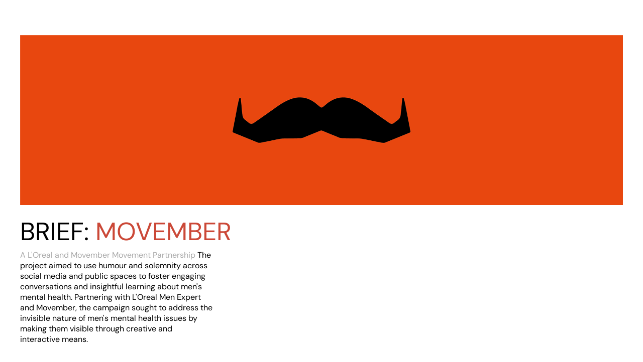

--- FILE ---
content_type: text/html; charset=utf-8
request_url: https://bud-designs.com/loreal-movember
body_size: 5037
content:
<!DOCTYPE HTML>
<html lang="en-US">
<head>
  <meta charset="UTF-8" />
  <meta name="viewport" content="width=device-width, initial-scale=1" />
      <meta name="keywords"  content="graphic designer,freelance,re-branding,brand identity design,innovative,creative,collaboration,design" />
      <meta name="description"  content="Branding" />
      <meta name="twitter:card"  content="summary_large_image" />
      <meta name="twitter:site"  content="@AdobePortfolio" />
      <meta  property="og:title" content="BUD.DESIGNS - MOVEMBER" />
      <meta  property="og:description" content="Branding" />
      <meta  property="og:image" content="https://cdn.myportfolio.com/823411ec-ac11-44a9-8d6a-08cb21d25874/ff3d5459-5796-440b-92e5-44d251b2edb4_rwc_0x0x1950x1300x1950.png?h=1dcdf5d8d737a418f8960be42d5e2aa6" />
        <link rel="icon" href="https://cdn.myportfolio.com/823411ec-ac11-44a9-8d6a-08cb21d25874/a6b62e3b-8560-48be-bbbf-ee8efc5f2ade_carw_1x1x32.png?h=49a0993eb8bfe2905cec5be1e9614051" />
      <link rel="stylesheet" href="/dist/css/main.css" type="text/css" />
      <link rel="stylesheet" href="https://cdn.myportfolio.com/823411ec-ac11-44a9-8d6a-08cb21d25874/66f57dad97b6189e7e404600003accb61760372427.css?h=c0d1cd4a673fdd94d2ebe21c27606e68" type="text/css" />
    <link rel="canonical" href="https://bud-designs.com/loreal-movember" />
      <title>BUD.DESIGNS - MOVEMBER</title>
    <script type="text/javascript" src="//use.typekit.net/ik/[base64].js?cb=35f77bfb8b50944859ea3d3804e7194e7a3173fb" async onload="
    try {
      window.Typekit.load();
    } catch (e) {
      console.warn('Typekit not loaded.');
    }
    "></script>
</head>
  <body class="transition-enabled">    <section class="splash centered e2e-site-content">
      <div class="outer-wrap">
        <div class="centered-content-wrap js-site-wrap splash-modules">
      <div class='page-background-video page-background-video-with-panel'>
      </div>
      <div class="page-content js-page-content" data-context="pages" data-identity="id:p62387e21b928ce40c3be3f5e1d04b51e52f1bd09824e6f909f0a7">
        <div id="project-canvas" class="js-project-modules modules content">
          <div id="project-modules">
              
              <div class="project-module module image project-module-image js-js-project-module"  style="padding-top: px;
padding-bottom: px;
">

  

  
     <div class="js-lightbox" data-src="https://cdn.myportfolio.com/823411ec-ac11-44a9-8d6a-08cb21d25874/1d1de43d-a75f-459b-9ab9-1a6324f0dd10.png?h=4eb3f9b55f071e05582355ef97b26240">
           <img
             class="js-lazy e2e-site-project-module-image"
             src="[data-uri]"
             data-src="https://cdn.myportfolio.com/823411ec-ac11-44a9-8d6a-08cb21d25874/1d1de43d-a75f-459b-9ab9-1a6324f0dd10_rw_3840.png?h=0f1983d6b2859a0a6892901d50cbd3da"
             data-srcset="https://cdn.myportfolio.com/823411ec-ac11-44a9-8d6a-08cb21d25874/1d1de43d-a75f-459b-9ab9-1a6324f0dd10_rw_600.png?h=895e20f02143fd77a07d2d595e63e4a3 600w,https://cdn.myportfolio.com/823411ec-ac11-44a9-8d6a-08cb21d25874/1d1de43d-a75f-459b-9ab9-1a6324f0dd10_rw_1200.png?h=4f78bee1be53c2b298b20a90621995b3 1200w,https://cdn.myportfolio.com/823411ec-ac11-44a9-8d6a-08cb21d25874/1d1de43d-a75f-459b-9ab9-1a6324f0dd10_rw_1920.png?h=f8bdf6eeb9d8feeb1d3ad5210bb108ac 1920w,https://cdn.myportfolio.com/823411ec-ac11-44a9-8d6a-08cb21d25874/1d1de43d-a75f-459b-9ab9-1a6324f0dd10_rw_3840.png?h=0f1983d6b2859a0a6892901d50cbd3da 3840w,"
             data-sizes="(max-width: 3840px) 100vw, 3840px"
             width="3840"
             height="0"
             style="padding-bottom: 28.17%; background: rgba(0, 0, 0, 0.03)"
             
           >
     </div>
  

</div>

              
              
              
              
              
              
              
              
              
              
              
              
              
              <div class="project-module module text project-module-text align- js-project-module e2e-site-project-module-text" style="padding-top: 38px;
padding-bottom: 0px;
  float: left;
  clear: both;
">
  <div class="rich-text js-text-editable module-text"><div style="text-align:left;"><span style="font-size:50px;" class="texteditor-inline-fontsize"><span style="color:#000000;" class="texteditor-inline-color">BRIEF: </span><span style="color:#cb4837;" class="texteditor-inline-color">MOVEMBER</span></span><br></div></div>
</div>

              
              
              
              
              
              
              
              
              
              <div class="project-module module text project-module-text align- js-project-module e2e-site-project-module-text" style="padding-top: 0px;
padding-bottom: px;
  width: 32%;
  float: left;
  clear: both;
">
  <div class="rich-text js-text-editable module-text"><div style="text-align:left;">​​​​​​​<span class="texteditor-inline-fontsize" style="font-size:16px;"><span style="font-family:kmkm;font-weight:400;"><span style="color:#a9a9a9;" class="texteditor-inline-color">A <span class="texteditor-inline-color">L</span>'<span class="texteditor-inline-color">Ore</span>al and Movember Movement Partnership</span><span style="color:#1c1c1c;"> </span><span style="color:#000000;" class="texteditor-inline-color">The project aimed to use humour and solemnity across social media and public spaces to foster engaging conversations and insightful learning about men's mental health. Partnering with L'Oreal Men Expert and Movember, the campaign sought to address the invisible nature of men's mental health issues by making them visible through creative and interactive means.</span></span></span></div></div>
</div>

              
              
              
              
              <div class="js-project-module project-module module button project-module-button" data-id="m62387e21be2aedd1131a0ead476463977b8583d190a111594ac5c"  style=" padding-top: 40px;
padding-bottom: 60px;
">
    <div class="button-container" style="  text-align: left;
">
      <a href="/work" class="button-module preserve-whitespace--nowrap">back</a>
      
    </div>
</div>

              
              
              
              
              
              
              
              
              
              
              <div class="project-module module image project-module-image js-js-project-module"  style="padding-top: 0px;
padding-bottom: px;
">

  

  
     <div class="js-lightbox" data-src="https://cdn.myportfolio.com/823411ec-ac11-44a9-8d6a-08cb21d25874/d8883fd8-2992-4606-bdd8-3869ff61c38b.png?h=14f2faaf02fed2f63c8003a151507699">
           <img
             class="js-lazy e2e-site-project-module-image"
             src="[data-uri]"
             data-src="https://cdn.myportfolio.com/823411ec-ac11-44a9-8d6a-08cb21d25874/d8883fd8-2992-4606-bdd8-3869ff61c38b_rw_1920.png?h=e9f66e7d464a045271cc434daf308f63"
             data-srcset="https://cdn.myportfolio.com/823411ec-ac11-44a9-8d6a-08cb21d25874/d8883fd8-2992-4606-bdd8-3869ff61c38b_rw_600.png?h=91db5df19b72da3769e8acd81a5e610e 600w,https://cdn.myportfolio.com/823411ec-ac11-44a9-8d6a-08cb21d25874/d8883fd8-2992-4606-bdd8-3869ff61c38b_rw_1200.png?h=7e475e7620576b48a1a573f72f223a59 1200w,https://cdn.myportfolio.com/823411ec-ac11-44a9-8d6a-08cb21d25874/d8883fd8-2992-4606-bdd8-3869ff61c38b_rw_1920.png?h=e9f66e7d464a045271cc434daf308f63 1920w,"
             data-sizes="(max-width: 1920px) 100vw, 1920px"
             width="1920"
             height="0"
             style="padding-bottom: 70%; background: rgba(0, 0, 0, 0.03)"
             
           >
     </div>
  

</div>

              
              
              
              
              
              
              
              
              
              
              
              
              
              <div class="project-module module text project-module-text align- js-project-module e2e-site-project-module-text" style="padding-top: 60px;
padding-bottom: 40px;
">
  <div class="rich-text js-text-editable module-text"><div><span style="font-family:lbhs;font-weight:400;"><span style="color:#fc5c00;" class="texteditor-inline-color">PROBLEM</span></span></div></div>
</div>

              
              
              
              
              
              
              
              
              
              <div class="project-module module text project-module-text align- js-project-module e2e-site-project-module-text" style="padding-top: 0px;
padding-bottom: 60px;
  width: 100%;
  float: center;
  clear: both;
">
  <div class="rich-text js-text-editable module-text"><div style="line-height:35px;" class="texteditor-inline-lineheight"><span style="font-family:ftnk; font-weight:700;"><span class="texteditor-inline-fontsize"><span style="color:#b8b8b8;" class="texteditor-inline-color"><span style="font-size:16px;"></span></span></span></span><div class="texteditor-inline-lineheight" style="line-height:43px;"><span style="font-family:ftnk;font-weight:400;"><span class="texteditor-inline-color" style="color:#000000;"><span class="texteditor-inline-fontsize" style="font-size:50px;">The campaign tackles the challenge of making men's mental health visible and breaking the stigma. The goal was to encourage open discussions and raise awareness through visible acts.</span></span></span><br></div></div></div>
</div>

              
              
              
              
              
              <div class="project-module module image project-module-image js-js-project-module"  style="padding-top: 0px;
padding-bottom: 60px;
  width: 100%;
">

  

  
     <div class="js-lightbox" data-src="https://cdn.myportfolio.com/823411ec-ac11-44a9-8d6a-08cb21d25874/c8cd72ef-0cfb-4562-b9c6-226bea0a2e77.png?h=4e42c888b9563f9ba99249b1dbb9d9d6">
           <img
             class="js-lazy e2e-site-project-module-image"
             src="[data-uri]"
             data-src="https://cdn.myportfolio.com/823411ec-ac11-44a9-8d6a-08cb21d25874/c8cd72ef-0cfb-4562-b9c6-226bea0a2e77_rw_3840.png?h=327907046acfdda4226ffa49d2960e58"
             data-srcset="https://cdn.myportfolio.com/823411ec-ac11-44a9-8d6a-08cb21d25874/c8cd72ef-0cfb-4562-b9c6-226bea0a2e77_rw_600.png?h=36390c462be1a06769a70f24ee604308 600w,https://cdn.myportfolio.com/823411ec-ac11-44a9-8d6a-08cb21d25874/c8cd72ef-0cfb-4562-b9c6-226bea0a2e77_rw_1200.png?h=657b388ef77a193560562ba301ac1e12 1200w,https://cdn.myportfolio.com/823411ec-ac11-44a9-8d6a-08cb21d25874/c8cd72ef-0cfb-4562-b9c6-226bea0a2e77_rw_1920.png?h=e129d305b85f9a0351dbe2dc343a7eb4 1920w,https://cdn.myportfolio.com/823411ec-ac11-44a9-8d6a-08cb21d25874/c8cd72ef-0cfb-4562-b9c6-226bea0a2e77_rw_3840.png?h=327907046acfdda4226ffa49d2960e58 3840w,"
             data-sizes="(max-width: 3840px) 100vw, 3840px"
             width="3840"
             height="0"
             style="padding-bottom: 66.67%; background: rgba(0, 0, 0, 0.03)"
             
           >
     </div>
  

</div>

              
              
              
              
              
              
              
              
              
              <div class="project-module module image project-module-image js-js-project-module"  style="padding-top: px;
padding-bottom: 60px;
  width: 100%;
  float: right;
  clear: both;
">

  

  
     <div class="js-lightbox" data-src="https://cdn.myportfolio.com/823411ec-ac11-44a9-8d6a-08cb21d25874/79de80fd-9d0a-4f2c-9893-d89c4c9e4f87.png?h=cdf5177b12fe97df6a873670bc368de3">
           <img
             class="js-lazy e2e-site-project-module-image"
             src="[data-uri]"
             data-src="https://cdn.myportfolio.com/823411ec-ac11-44a9-8d6a-08cb21d25874/79de80fd-9d0a-4f2c-9893-d89c4c9e4f87_rw_3840.png?h=fc06e0e44ab6e38f35f5f0b31abd91f8"
             data-srcset="https://cdn.myportfolio.com/823411ec-ac11-44a9-8d6a-08cb21d25874/79de80fd-9d0a-4f2c-9893-d89c4c9e4f87_rw_600.png?h=62a15f32594c096a8e871367878407b7 600w,https://cdn.myportfolio.com/823411ec-ac11-44a9-8d6a-08cb21d25874/79de80fd-9d0a-4f2c-9893-d89c4c9e4f87_rw_1200.png?h=06ae20bf7bc5353912eac66d13cec61d 1200w,https://cdn.myportfolio.com/823411ec-ac11-44a9-8d6a-08cb21d25874/79de80fd-9d0a-4f2c-9893-d89c4c9e4f87_rw_1920.png?h=ec57cf7c5aef4128b1c53fa5aa0b2182 1920w,https://cdn.myportfolio.com/823411ec-ac11-44a9-8d6a-08cb21d25874/79de80fd-9d0a-4f2c-9893-d89c4c9e4f87_rw_3840.png?h=fc06e0e44ab6e38f35f5f0b31abd91f8 3840w,"
             data-sizes="(max-width: 3840px) 100vw, 3840px"
             width="3840"
             height="0"
             style="padding-bottom: 66.67%; background: rgba(0, 0, 0, 0.03)"
             
           >
     </div>
  

</div>

              
              
              
              
              
              
              
              
              
              <div class="project-module module image project-module-image js-js-project-module"  style="padding-top: 0px;
padding-bottom: 0px;
  width: 100%;
  float: left;
  clear: both;
">

  

  
     <div class="js-lightbox" data-src="https://cdn.myportfolio.com/823411ec-ac11-44a9-8d6a-08cb21d25874/704d7e59-54fc-4b2e-b8bd-40f4d04c8f54.png?h=3edbdb6136644e6000d5acf2c36b14c0">
           <img
             class="js-lazy e2e-site-project-module-image"
             src="[data-uri]"
             data-src="https://cdn.myportfolio.com/823411ec-ac11-44a9-8d6a-08cb21d25874/704d7e59-54fc-4b2e-b8bd-40f4d04c8f54_rw_3840.png?h=a7b0a6071cff0f7648240a6f1a3e6976"
             data-srcset="https://cdn.myportfolio.com/823411ec-ac11-44a9-8d6a-08cb21d25874/704d7e59-54fc-4b2e-b8bd-40f4d04c8f54_rw_600.png?h=6c40d86c7ccd30d1bf315b7512074256 600w,https://cdn.myportfolio.com/823411ec-ac11-44a9-8d6a-08cb21d25874/704d7e59-54fc-4b2e-b8bd-40f4d04c8f54_rw_1200.png?h=225f98e7294de81fefaa801f6ade2ca4 1200w,https://cdn.myportfolio.com/823411ec-ac11-44a9-8d6a-08cb21d25874/704d7e59-54fc-4b2e-b8bd-40f4d04c8f54_rw_1920.png?h=fd17fa371844fb52fd0b5433a2b3bef0 1920w,https://cdn.myportfolio.com/823411ec-ac11-44a9-8d6a-08cb21d25874/704d7e59-54fc-4b2e-b8bd-40f4d04c8f54_rw_3840.png?h=a7b0a6071cff0f7648240a6f1a3e6976 3840w,"
             data-sizes="(max-width: 3840px) 100vw, 3840px"
             width="3840"
             height="0"
             style="padding-bottom: 66.67%; background: rgba(0, 0, 0, 0.03)"
             
           >
     </div>
  

</div>

              
              
              
              
              
              
              
              
              
              
              
              
              
              <div class="project-module module text project-module-text align- js-project-module e2e-site-project-module-text" style="padding-top: 60px;
padding-bottom: 40px;
">
  <div class="rich-text js-text-editable module-text"><div><span style="font-family:lbhs;font-weight:400;"><span style="color:#fc5c00;" class="texteditor-inline-color">EXECUTIONS</span></span></div></div>
</div>

              
              
              
              
              
              
              
              
              
              <div class="project-module module text project-module-text align- js-project-module e2e-site-project-module-text" style="padding-top: px;
padding-bottom: 60px;
">
  <div class="rich-text js-text-editable module-text"><div class="texteditor-inline-lineheight" style="line-height:43px;"><span class="texteditor-inline-fontsize" style="font-size:50px;"><span class="texteditor-inline-color" style="color:#000000;"></span></span><span class="texteditor-inline-color" style="color:#000000;"><span class="texteditor-inline-fontsize" style="font-size:50px;">The campaign featured moustache-growing as a visible act symbolizing men's mental health. It encouraged people to share their desires for "Something they wish they could see" and challenge friends on social media to grow a 'stache, fostering widespread, interactive dialogue.</span></span><span class="texteditor-inline-fontsize" style="font-size:50px;"><span class="texteditor-inline-color" style="color:#000000;"></span></span></div></div>
</div>

              
              
              
              
              
              
              <div class="project-module module video project-module-video js-js-project-module" style="padding-top: px;
padding-bottom: px;
  width: 100%;
">
    <div class="embed-dimensions" style="max-width: 1884px; max-height: 1080px; margin: 0 auto;">
    <div class="embed-aspect-ratio" style="padding-bottom: 57.32%; position: relative; height: 0px;">
        <iframe title="Video Player" class="embed-content" src="https://www-ccv.adobe.io/v1/player/ccv/WLkvVVHjTGR/embed?bgcolor=%23191919&lazyLoading=true&api_key=BehancePro2View" frameborder="0" allowfullscreen style="position: absolute; top: 0; left: 0; width: 100%; height: 100%;"></iframe>
    </div>
    </div>

</div>

              
              
              
              
              
              
              
              
              
              
              
              
              
              
              
              
              <div class="project-module module tree project-module-tree js-js-project-module e2e-site-project-module-tree" >
  <div class="tree-wrapper valign-top">
      <div class="tree-child-wrapper" style="flex: 3840000000">
        
        <div class="project-module module image project-module-image js-js-project-module"  style="padding-top: 71px;
padding-bottom: 0px;
">

  

  
     <div class="js-lightbox" data-src="https://cdn.myportfolio.com/823411ec-ac11-44a9-8d6a-08cb21d25874/8858c1e4-1fb0-4f51-8296-79ed93a69a0c.png?h=cb358e3c4b87aeaa5479ea3c88e285f0">
           <img
             class="js-lazy e2e-site-project-module-image"
             src="[data-uri]"
             data-src="https://cdn.myportfolio.com/823411ec-ac11-44a9-8d6a-08cb21d25874/8858c1e4-1fb0-4f51-8296-79ed93a69a0c_rw_3840.png?h=41b49ec7d4f3ad272520f4c14eccc934"
             data-srcset="https://cdn.myportfolio.com/823411ec-ac11-44a9-8d6a-08cb21d25874/8858c1e4-1fb0-4f51-8296-79ed93a69a0c_rw_600.png?h=8aea11f5f4da37460935535a2e804608 600w,https://cdn.myportfolio.com/823411ec-ac11-44a9-8d6a-08cb21d25874/8858c1e4-1fb0-4f51-8296-79ed93a69a0c_rw_1200.png?h=be36adc0b9b9f8aef65e52f09a8598d8 1200w,https://cdn.myportfolio.com/823411ec-ac11-44a9-8d6a-08cb21d25874/8858c1e4-1fb0-4f51-8296-79ed93a69a0c_rw_1920.png?h=79c53ca5e06ed22dd3ade4a9b8dc2d71 1920w,https://cdn.myportfolio.com/823411ec-ac11-44a9-8d6a-08cb21d25874/8858c1e4-1fb0-4f51-8296-79ed93a69a0c_rw_3840.png?h=41b49ec7d4f3ad272520f4c14eccc934 3840w,"
             data-sizes="(max-width: 3840px) 100vw, 3840px"
             width="3840"
             height="0"
             style="padding-bottom: 75%; background: rgba(0, 0, 0, 0.03)"
             
           >
     </div>
  

</div>

        
        
        
        
        
        
        
      </div>
      <div class="tree-child-wrapper" style="flex: 3840000000">
        
        <div class="project-module module image project-module-image js-js-project-module"  style="padding-top: 71px;
padding-bottom: px;
  width: 100%;
  float: center;
  clear: both;
">

  

  
     <div class="js-lightbox" data-src="https://cdn.myportfolio.com/823411ec-ac11-44a9-8d6a-08cb21d25874/aecaeaac-e4c7-4673-a1a4-14c32298a578.png?h=bd464eb7767b6a1a9d547e3a77cc2baa">
           <img
             class="js-lazy e2e-site-project-module-image"
             src="[data-uri]"
             data-src="https://cdn.myportfolio.com/823411ec-ac11-44a9-8d6a-08cb21d25874/aecaeaac-e4c7-4673-a1a4-14c32298a578_rw_3840.png?h=f34bec77a74e954b61eb2f5f546be035"
             data-srcset="https://cdn.myportfolio.com/823411ec-ac11-44a9-8d6a-08cb21d25874/aecaeaac-e4c7-4673-a1a4-14c32298a578_rw_600.png?h=95acf740ce351ebfb3a30989acf3cfbb 600w,https://cdn.myportfolio.com/823411ec-ac11-44a9-8d6a-08cb21d25874/aecaeaac-e4c7-4673-a1a4-14c32298a578_rw_1200.png?h=a5b7aca13d93aac263da636deb71244f 1200w,https://cdn.myportfolio.com/823411ec-ac11-44a9-8d6a-08cb21d25874/aecaeaac-e4c7-4673-a1a4-14c32298a578_rw_1920.png?h=736e522fdc4676ac7175ad29c5f96052 1920w,https://cdn.myportfolio.com/823411ec-ac11-44a9-8d6a-08cb21d25874/aecaeaac-e4c7-4673-a1a4-14c32298a578_rw_3840.png?h=f34bec77a74e954b61eb2f5f546be035 3840w,"
             data-sizes="(max-width: 3840px) 100vw, 3840px"
             width="3840"
             height="0"
             style="padding-bottom: 75%; background: rgba(0, 0, 0, 0.03)"
             
           >
     </div>
  

</div>

        
        
        
        
        
        
        
      </div>
  </div>
</div>

              
              
              
              
              
              
              
              
              
              <div class="project-module module tree project-module-tree js-js-project-module e2e-site-project-module-tree" >
  <div class="tree-wrapper valign-top">
      <div class="tree-child-wrapper" style="flex: 1">
        
        <div class="project-module module image project-module-image js-js-project-module"  style="padding-top: 15px;
padding-bottom: px;
  width: 100%;
  float: left;
  clear: both;
">

  

  
     <div class="js-lightbox" data-src="https://cdn.myportfolio.com/823411ec-ac11-44a9-8d6a-08cb21d25874/318e5975-740e-4a5f-881c-51e49355a0bf.png?h=a22a31d88593520a4528f49b99d73ea9">
           <img
             class="js-lazy e2e-site-project-module-image"
             src="[data-uri]"
             data-src="https://cdn.myportfolio.com/823411ec-ac11-44a9-8d6a-08cb21d25874/318e5975-740e-4a5f-881c-51e49355a0bf_rw_3840.png?h=376a40f703cf4f48689c3b22a698ee60"
             data-srcset="https://cdn.myportfolio.com/823411ec-ac11-44a9-8d6a-08cb21d25874/318e5975-740e-4a5f-881c-51e49355a0bf_rw_600.png?h=6dfc60536e7ed3d9139e7c0edadda43a 600w,https://cdn.myportfolio.com/823411ec-ac11-44a9-8d6a-08cb21d25874/318e5975-740e-4a5f-881c-51e49355a0bf_rw_1200.png?h=770ff3868c13d82f1a19dec88e1744d6 1200w,https://cdn.myportfolio.com/823411ec-ac11-44a9-8d6a-08cb21d25874/318e5975-740e-4a5f-881c-51e49355a0bf_rw_1920.png?h=5237a390e80ed7d44ff6ae6863137e77 1920w,https://cdn.myportfolio.com/823411ec-ac11-44a9-8d6a-08cb21d25874/318e5975-740e-4a5f-881c-51e49355a0bf_rw_3840.png?h=376a40f703cf4f48689c3b22a698ee60 3840w,"
             data-sizes="(max-width: 3840px) 100vw, 3840px"
             width="3840"
             height="0"
             style="padding-bottom: 75%; background: rgba(0, 0, 0, 0.03)"
             
           >
     </div>
  

</div>

        
        
        
        
        
        
        
      </div>
      <div class="tree-child-wrapper" style="flex: 1">
        
        <div class="project-module module image project-module-image js-js-project-module"  style="padding-top: 15px;
padding-bottom: px;
  width: 100%;
">

  

  
     <div class="js-lightbox" data-src="https://cdn.myportfolio.com/823411ec-ac11-44a9-8d6a-08cb21d25874/3ae33c13-0224-440a-b39d-fcbcb5d5be52.png?h=ea48ad056c4c37e17871917cd4ace647">
           <img
             class="js-lazy e2e-site-project-module-image"
             src="[data-uri]"
             data-src="https://cdn.myportfolio.com/823411ec-ac11-44a9-8d6a-08cb21d25874/3ae33c13-0224-440a-b39d-fcbcb5d5be52_rw_3840.png?h=d88f6f48b5d5aac4b0ed95fb7a53f7e5"
             data-srcset="https://cdn.myportfolio.com/823411ec-ac11-44a9-8d6a-08cb21d25874/3ae33c13-0224-440a-b39d-fcbcb5d5be52_rw_600.png?h=9ec3dba4c728cf4e6d0bc11429d41abb 600w,https://cdn.myportfolio.com/823411ec-ac11-44a9-8d6a-08cb21d25874/3ae33c13-0224-440a-b39d-fcbcb5d5be52_rw_1200.png?h=3fe2f765b741faaa8096702b8484ef12 1200w,https://cdn.myportfolio.com/823411ec-ac11-44a9-8d6a-08cb21d25874/3ae33c13-0224-440a-b39d-fcbcb5d5be52_rw_1920.png?h=dba9cdba73940f6f1f0f4d85c3e4d81a 1920w,https://cdn.myportfolio.com/823411ec-ac11-44a9-8d6a-08cb21d25874/3ae33c13-0224-440a-b39d-fcbcb5d5be52_rw_3840.png?h=d88f6f48b5d5aac4b0ed95fb7a53f7e5 3840w,"
             data-sizes="(max-width: 3840px) 100vw, 3840px"
             width="3840"
             height="0"
             style="padding-bottom: 75%; background: rgba(0, 0, 0, 0.03)"
             
           >
     </div>
  

</div>

        
        
        
        
        
        
        
      </div>
  </div>
</div>

              
              
              <div class="project-module module video project-module-video js-js-project-module" style="padding-top: 60px;
padding-bottom: px;
  width: 35%;
">
    <div class="embed-dimensions" style="max-width: 720px; max-height: 1280px; margin: 0 auto;">
    <div class="embed-aspect-ratio" style="padding-bottom: 177.78%; position: relative; height: 0px;">
        <iframe title="Video Player" class="embed-content" src="https://www-ccv.adobe.io/v1/player/ccv/HtRvWwMJKF2/embed?bgcolor=%23191919&lazyLoading=true&api_key=BehancePro2View" frameborder="0" allowfullscreen style="position: absolute; top: 0; left: 0; width: 100%; height: 100%;"></iframe>
    </div>
    </div>

</div>

              
              
              
              
              
              
              
              
              <div class="project-module module image project-module-image js-js-project-module"  style="padding-top: 0px;
padding-bottom: px;
  float: center;
  clear: both;
">

  

  
     <div class="js-lightbox" data-src="https://cdn.myportfolio.com/823411ec-ac11-44a9-8d6a-08cb21d25874/4167efab-8cdb-431e-b47a-2879e527798f.png?h=57b7c65a7319798e51ed50c30c1bc87b">
           <img
             class="js-lazy e2e-site-project-module-image"
             src="[data-uri]"
             data-src="https://cdn.myportfolio.com/823411ec-ac11-44a9-8d6a-08cb21d25874/4167efab-8cdb-431e-b47a-2879e527798f_rw_1920.png?h=507b36722fdc5be9a89719a863ed64f6"
             data-srcset="https://cdn.myportfolio.com/823411ec-ac11-44a9-8d6a-08cb21d25874/4167efab-8cdb-431e-b47a-2879e527798f_rw_600.png?h=25e8732156e0ebe05c805ce6f362ed77 600w,https://cdn.myportfolio.com/823411ec-ac11-44a9-8d6a-08cb21d25874/4167efab-8cdb-431e-b47a-2879e527798f_rw_1200.png?h=89e267c75912887dde6ae63e33a1cb8a 1200w,https://cdn.myportfolio.com/823411ec-ac11-44a9-8d6a-08cb21d25874/4167efab-8cdb-431e-b47a-2879e527798f_rw_1920.png?h=507b36722fdc5be9a89719a863ed64f6 1920w,"
             data-sizes="(max-width: 1920px) 100vw, 1920px"
             width="1920"
             height="0"
             style="padding-bottom: 59%; background: rgba(0, 0, 0, 0.03)"
             
           >
     </div>
  

</div>

              
              
              
              
              
              
              
              
          </div>
        </div>
      </div>
        </div>
      </div>
    </section>
</body>
<script type="text/javascript">
  // fix for Safari's back/forward cache
  window.onpageshow = function(e) {
    if (e.persisted) { window.location.reload(); }
  };
</script>
  <script type="text/javascript">var __config__ = {"page_id":"p62387e21b928ce40c3be3f5e1d04b51e52f1bd09824e6f909f0a7","theme":{"name":"marta\/tom"},"pageTransition":true,"linkTransition":true,"disableDownload":false,"localizedValidationMessages":{"required":"This field is required","Email":"This field must be a valid email address"},"lightbox":{"enabled":true,"color":{"opacity":0.94,"hex":"#fff"}},"cookie_banner":{"enabled":false}};</script>
  <script type="text/javascript" src="/site/translations?cb=35f77bfb8b50944859ea3d3804e7194e7a3173fb"></script>
  <script type="text/javascript" src="/dist/js/main.js?cb=35f77bfb8b50944859ea3d3804e7194e7a3173fb"></script>
</html>


--- FILE ---
content_type: text/html
request_url: https://www-ccv.adobe.io/v1/player/ccv/WLkvVVHjTGR/embed?bgcolor=%23191919&lazyLoading=true&api_key=BehancePro2View
body_size: 2393
content:
<!DOCTYPE html>
<html lang="en">
<head>
    <meta http-equiv="X-UA-Compatible" content="IE=edge">
    <!-- NREUM: (1) -->
    <meta http-equiv="Content-Type" content="text/html; charset=utf-8" />
    <meta name="viewport" content="initial-scale=1.0, maximum-scale=1.0, user-scalable=no, width=device-width" />
    <!-- change title to match the h1 heading -->
    <title>Creative Cloud Player (HLS-everywhere Player)</title>
    <script src="https://cdnjs.cloudflare.com/ajax/libs/jquery/3.4.1/jquery.min.js"></script>
    <script src="https://use.typekit.net/wna4qxf.js"></script>
    <script src="https://www-ccv.adobe.io/build53062493/resource/ccv/js/ingest.min.js"></script>
    <script src="https://cdnjs.cloudflare.com/ajax/libs/babel-polyfill/7.2.5/polyfill.min.js"></script>
    <script src="https://www-ccv.adobe.io/build53062493/resource/ccv/js/video.min.js"></script>
    <script src="https://www-ccv.adobe.io/build53062493/resource/ccv/js/videojs-media-sources.js"></script>
    <script src="https://www-ccv.adobe.io/build53062493/resource/ccv/js/ccv-betaplayer.min.js"></script>
    <script src="https://www-ccv.adobe.io/build53062493/resource/ccv/js/VisitorAPI.js"></script>
    <style type="text/css">
        html {
            overflow: hidden
        }
        body {
            width: 100%;
            height: 100%;
            margin: 0px;
            padding: 0px;
            display: block;
            font-family: adobe-clean, 'Helvetica Neue', Helvetica, Arial, sans-serif;
            overflow: hidden;
            position: absolute
        }
    </style>
    <script type="application/javascript">
        window.ccv$serverData = { "status": "ok", "rootDir": "https://www-ccv.adobe.io/build53062493/resource/ccv", "duration": 30, "settings_json": "json/default/config.json", "strings_json": "json/default/en.json", "ccvid": "WLkvVVHjTGR", "clientid": "default", "language": "en", "posterframe": "https://cdn-prod-ccv.adobe.com/WLkvVVHjTGR/image/WLkvVVHjTGR_poster.jpg?hdnts=st%3D1768978793%7Eexp%3D1769237993%7Eacl%3D%2Fshared_assets%2Fimage%2F*%21%2Fz%2FWLkvVVHjTGR%2Frend%2F*%21%2Fi%2FWLkvVVHjTGR%2Frend%2F*%21%2FWLkvVVHjTGR%2Frend%2F*%21%2FWLkvVVHjTGR%2Fimage%2F*%21%2FWLkvVVHjTGR%2Fcaptions%2F*%7Ehmac%3D102e3b0cf60fa339e3663cdddeba015c458aecbb28c54eb7d2f158719d9d1db4", "seriesthumbnail_sprite_url": "https://cdn-prod-ccv.adobe.com/WLkvVVHjTGR/image/WLkvVVHjTGR_sprite_0.jpg?hdnts=st%3D1768978793%7Eexp%3D1769237993%7Eacl%3D%2Fshared_assets%2Fimage%2F*%21%2Fz%2FWLkvVVHjTGR%2Frend%2F*%21%2Fi%2FWLkvVVHjTGR%2Frend%2F*%21%2FWLkvVVHjTGR%2Frend%2F*%21%2FWLkvVVHjTGR%2Fimage%2F*%21%2FWLkvVVHjTGR%2Fcaptions%2F*%7Ehmac%3D102e3b0cf60fa339e3663cdddeba015c458aecbb28c54eb7d2f158719d9d1db4", "thumbnail_per_sprite": 50, "total_number_of_sprites": 1, "series_thumbnail_frequency": 2, "series_thumbnail_width": 160, "series_thumbnail_height": 92, "displayThumbnails": true, "wwwhost": "https://www-ccv.adobe.io/v1/player/ccv/WLkvVVHjTGR?api_key=BehancePro2View", "info": "https://www-ccv.adobe.io/v1/player/ccv/WLkvVVHjTGR/info?api_key=BehancePro2View", "m3u8URL": "https://cdn-prod-ccv.adobe.com/WLkvVVHjTGR/rend/master.m3u8?hdnts=st%3D1768978793%7Eexp%3D1769237993%7Eacl%3D%2Fshared_assets%2Fimage%2F*%21%2Fz%2FWLkvVVHjTGR%2Frend%2F*%21%2Fi%2FWLkvVVHjTGR%2Frend%2F*%21%2FWLkvVVHjTGR%2Frend%2F*%21%2FWLkvVVHjTGR%2Fimage%2F*%21%2FWLkvVVHjTGR%2Fcaptions%2F*%7Ehmac%3D102e3b0cf60fa339e3663cdddeba015c458aecbb28c54eb7d2f158719d9d1db4", "mp4URL": "https://cdn-prod-ccv.adobe.com/WLkvVVHjTGR/rend/WLkvVVHjTGR_576.mp4?hdnts=st%3D1768978793%7Eexp%3D1769237993%7Eacl%3D%2Fshared_assets%2Fimage%2F*%21%2Fz%2FWLkvVVHjTGR%2Frend%2F*%21%2Fi%2FWLkvVVHjTGR%2Frend%2F*%21%2FWLkvVVHjTGR%2Frend%2F*%21%2FWLkvVVHjTGR%2Fimage%2F*%21%2FWLkvVVHjTGR%2Fcaptions%2F*%7Ehmac%3D102e3b0cf60fa339e3663cdddeba015c458aecbb28c54eb7d2f158719d9d1db4", "inputHeight": 3728, "inputWidth": 6500, "playCountBeacon": { "url": "https://www-ccv.adobe.io/v1/player/ccv/WLkvVVHjTGR/firstplay", "type": "POST", "headers": { "Content-Type": "application/json", "X-Api-Key": "BehancePro2View" }, "data": { "nonce": "uqXckNc+ulwWeaHR2etSPUJvfFo=" } }, "playCountBeaconRetry": 1, "strings": { "%press_esc": "Press Esc to exit full screen mode.", "%error_has_occurred": "Sorry, there was a problem loading this video.", "%error_has_occurred_sub": "Please try refreshing the page.", "%conversion_in_progress": "We’re preparing your video.", "%conversion_in_progress_sub": "This page will refresh automatically when it’s ready. Or, check back shortly to see it.", "%invalid_video": "Sorry, we can’t find the video you’re looking for.", "%invalid_video_sub": "Please check that the URL was typed correctly. Or, the video may have been removed.", "%bad_video": "Sorry, we couldn’t prepare this video for playback.", "%bad_video_sub": "Please try uploading the video again. If that doesn’t help, there may be a probem with the file.", "%reload_video": "We’re almost done preparing your video.", "%reload_video_sub": "This page will refresh automatically when it’s ready. Or, check back shortly to see it.", "%removed_video": "This video no longer exists.", "%removed_video_sub": "Sorry, the video you’re looking for has been removed.", "%enable_flash_player": "Sorry, there was a problem loading this video.", "%enable_flash_player_sub": "Please try refreshing the page." }, "settings": { "COMMENTS": "The format of this file MUST match the definitions in ccv-player.d.ts. For validation use http://jsonlint.com.", "brightcove": { "bcid": "2679128769001", "playerid": "2727268340001", "playerkey": "AQ~~,AAACb7Se6nk~,ee7RfT0WJHLewwaRq30kZmTGY507rmYu", "rootdir": "", "theme": "default" }, "debugging": { "debug": "false", "log_info": "true", "log_warn": "true", "log_debug": "true", "log_error": "true" } }, "minframeWidth": 1004, "minframeHeight": 576 };
    </script>
    <link href="https://www-ccv.adobe.io/build53062493/resource/ccv/css/video-js.css" rel="stylesheet"/>
    <link href="https://www-ccv.adobe.io/build53062493/resource/ccv/css/ccv-player.min.css" rel="stylesheet" type="text/css" />
</head>
<body>
<video id="video-js"  preload="none" playsinline class="video-js" data-poster="https://cdn-prod-ccv.adobe.com/WLkvVVHjTGR/image/WLkvVVHjTGR_poster.jpg?hdnts=st%3D1768978793%7Eexp%3D1769237993%7Eacl%3D%2Fshared_assets%2Fimage%2F*%21%2Fz%2FWLkvVVHjTGR%2Frend%2F*%21%2Fi%2FWLkvVVHjTGR%2Frend%2F*%21%2FWLkvVVHjTGR%2Frend%2F*%21%2FWLkvVVHjTGR%2Fimage%2F*%21%2FWLkvVVHjTGR%2Fcaptions%2F*%7Ehmac%3D102e3b0cf60fa339e3663cdddeba015c458aecbb28c54eb7d2f158719d9d1db4"
       data-seriesthumbnail_sprite_url="https://cdn-prod-ccv.adobe.com/WLkvVVHjTGR/image/WLkvVVHjTGR_sprite_0.jpg?hdnts=st%3D1768978793%7Eexp%3D1769237993%7Eacl%3D%2Fshared_assets%2Fimage%2F*%21%2Fz%2FWLkvVVHjTGR%2Frend%2F*%21%2Fi%2FWLkvVVHjTGR%2Frend%2F*%21%2FWLkvVVHjTGR%2Frend%2F*%21%2FWLkvVVHjTGR%2Fimage%2F*%21%2FWLkvVVHjTGR%2Fcaptions%2F*%7Ehmac%3D102e3b0cf60fa339e3663cdddeba015c458aecbb28c54eb7d2f158719d9d1db4" data-series_thumbnail_frequency="2"
       data-series_thumbnail_width="160" data-series_thumbnail_height="92"
       data-thumbnail_per_sprite="50" data-total_number_of_sprites="1"
       data-status="ok" data-rootdir="https://www-ccv.adobe.io/build53062493/resource/ccv" data-duration="30" data-displayThumbnails="true"
       data-environ="embed" data-settings_json="json/default/config.json" data-strings_json="json/default/en.json" data-secure="true"
       data-ccvid="WLkvVVHjTGR" data-clientid="default" data-mediatoken="hdnts=st=1768978793~exp=1769237993~acl=/shared_assets/image/*!/z/WLkvVVHjTGR/rend/*!/i/WLkvVVHjTGR/rend/*!/WLkvVVHjTGR/rend/*!/WLkvVVHjTGR/image/*!/WLkvVVHjTGR/captions/*~hmac=102e3b0cf60fa339e3663cdddeba015c458aecbb28c54eb7d2f158719d9d1db4"
       data-wwwhost="https://www-ccv.adobe.io/v1/player/ccv/WLkvVVHjTGR?api_key=BehancePro2View" data-inputWidth="6500" data-inputHeight="3728" data-debug="" data-env="prod"
       data-clientappname="behance_portfolio" src="">
 	<source src="https://cdn-prod-ccv.adobe.com/WLkvVVHjTGR/rend/master.m3u8?hdnts=st%3D1768978793%7Eexp%3D1769237993%7Eacl%3D%2Fshared_assets%2Fimage%2F*%21%2Fz%2FWLkvVVHjTGR%2Frend%2F*%21%2Fi%2FWLkvVVHjTGR%2Frend%2F*%21%2FWLkvVVHjTGR%2Frend%2F*%21%2FWLkvVVHjTGR%2Fimage%2F*%21%2FWLkvVVHjTGR%2Fcaptions%2F*%7Ehmac%3D102e3b0cf60fa339e3663cdddeba015c458aecbb28c54eb7d2f158719d9d1db4" type="application/x-mpegURL">
	<source src="https://cdn-prod-ccv.adobe.com/WLkvVVHjTGR/rend/WLkvVVHjTGR_576.mp4?hdnts=st%3D1768978793%7Eexp%3D1769237993%7Eacl%3D%2Fshared_assets%2Fimage%2F*%21%2Fz%2FWLkvVVHjTGR%2Frend%2F*%21%2Fi%2FWLkvVVHjTGR%2Frend%2F*%21%2FWLkvVVHjTGR%2Frend%2F*%21%2FWLkvVVHjTGR%2Fimage%2F*%21%2FWLkvVVHjTGR%2Fcaptions%2F*%7Ehmac%3D102e3b0cf60fa339e3663cdddeba015c458aecbb28c54eb7d2f158719d9d1db4" type="video/mp4">

</video>
</body>
</html>


--- FILE ---
content_type: text/html
request_url: https://www-ccv.adobe.io/v1/player/ccv/HtRvWwMJKF2/embed?bgcolor=%23191919&lazyLoading=true&api_key=BehancePro2View
body_size: 2397
content:
<!DOCTYPE html>
<html lang="en">
<head>
    <meta http-equiv="X-UA-Compatible" content="IE=edge">
    <!-- NREUM: (1) -->
    <meta http-equiv="Content-Type" content="text/html; charset=utf-8" />
    <meta name="viewport" content="initial-scale=1.0, maximum-scale=1.0, user-scalable=no, width=device-width" />
    <!-- change title to match the h1 heading -->
    <title>Creative Cloud Player (HLS-everywhere Player)</title>
    <script src="https://cdnjs.cloudflare.com/ajax/libs/jquery/3.4.1/jquery.min.js"></script>
    <script src="https://use.typekit.net/wna4qxf.js"></script>
    <script src="https://www-ccv.adobe.io/build36558800/resource/ccv/js/ingest.min.js"></script>
    <script src="https://cdnjs.cloudflare.com/ajax/libs/babel-polyfill/7.2.5/polyfill.min.js"></script>
    <script src="https://www-ccv.adobe.io/build36558800/resource/ccv/js/video.min.js"></script>
    <script src="https://www-ccv.adobe.io/build36558800/resource/ccv/js/videojs-media-sources.js"></script>
    <script src="https://www-ccv.adobe.io/build36558800/resource/ccv/js/ccv-betaplayer.min.js"></script>
    <script src="https://www-ccv.adobe.io/build36558800/resource/ccv/js/VisitorAPI.js"></script>
    <style type="text/css">
        html {
            overflow: hidden
        }
        body {
            width: 100%;
            height: 100%;
            margin: 0px;
            padding: 0px;
            display: block;
            font-family: adobe-clean, 'Helvetica Neue', Helvetica, Arial, sans-serif;
            overflow: hidden;
            position: absolute
        }
    </style>
    <script type="application/javascript">
        window.ccv$serverData = { "status": "ok", "rootDir": "https://www-ccv.adobe.io/build36558800/resource/ccv", "duration": 31.467, "settings_json": "json/default/config.json", "strings_json": "json/default/en.json", "ccvid": "HtRvWwMJKF2", "clientid": "default", "language": "en", "posterframe": "https://cdn-prod-ccv.adobe.com/HtRvWwMJKF2/image/HtRvWwMJKF2_poster.jpg?hdnts=st%3D1768978793%7Eexp%3D1769237993%7Eacl%3D%2Fshared_assets%2Fimage%2F*%21%2Fz%2FHtRvWwMJKF2%2Frend%2F*%21%2Fi%2FHtRvWwMJKF2%2Frend%2F*%21%2FHtRvWwMJKF2%2Frend%2F*%21%2FHtRvWwMJKF2%2Fimage%2F*%21%2FHtRvWwMJKF2%2Fcaptions%2F*%7Ehmac%3D3eb3c9e4cb01d94c46d6b7ce187e14c3cf6851e888f0f1fae33d4b0943c4baff", "seriesthumbnail_sprite_url": "https://cdn-prod-ccv.adobe.com/HtRvWwMJKF2/image/HtRvWwMJKF2_sprite_0.jpg?hdnts=st%3D1768978793%7Eexp%3D1769237993%7Eacl%3D%2Fshared_assets%2Fimage%2F*%21%2Fz%2FHtRvWwMJKF2%2Frend%2F*%21%2Fi%2FHtRvWwMJKF2%2Frend%2F*%21%2FHtRvWwMJKF2%2Frend%2F*%21%2FHtRvWwMJKF2%2Fimage%2F*%21%2FHtRvWwMJKF2%2Fcaptions%2F*%7Ehmac%3D3eb3c9e4cb01d94c46d6b7ce187e14c3cf6851e888f0f1fae33d4b0943c4baff", "thumbnail_per_sprite": 50, "total_number_of_sprites": 1, "series_thumbnail_frequency": 2, "series_thumbnail_width": 90, "series_thumbnail_height": 160, "displayThumbnails": true, "wwwhost": "https://www-ccv.adobe.io/v1/player/ccv/HtRvWwMJKF2?api_key=BehancePro2View", "info": "https://www-ccv.adobe.io/v1/player/ccv/HtRvWwMJKF2/info?api_key=BehancePro2View", "m3u8URL": "https://cdn-prod-ccv.adobe.com/HtRvWwMJKF2/rend/master.m3u8?hdnts=st%3D1768978793%7Eexp%3D1769237993%7Eacl%3D%2Fshared_assets%2Fimage%2F*%21%2Fz%2FHtRvWwMJKF2%2Frend%2F*%21%2Fi%2FHtRvWwMJKF2%2Frend%2F*%21%2FHtRvWwMJKF2%2Frend%2F*%21%2FHtRvWwMJKF2%2Fimage%2F*%21%2FHtRvWwMJKF2%2Fcaptions%2F*%7Ehmac%3D3eb3c9e4cb01d94c46d6b7ce187e14c3cf6851e888f0f1fae33d4b0943c4baff", "mp4URL": "https://cdn-prod-ccv.adobe.com/HtRvWwMJKF2/rend/HtRvWwMJKF2_576.mp4?hdnts=st%3D1768978793%7Eexp%3D1769237993%7Eacl%3D%2Fshared_assets%2Fimage%2F*%21%2Fz%2FHtRvWwMJKF2%2Frend%2F*%21%2Fi%2FHtRvWwMJKF2%2Frend%2F*%21%2FHtRvWwMJKF2%2Frend%2F*%21%2FHtRvWwMJKF2%2Fimage%2F*%21%2FHtRvWwMJKF2%2Fcaptions%2F*%7Ehmac%3D3eb3c9e4cb01d94c46d6b7ce187e14c3cf6851e888f0f1fae33d4b0943c4baff", "inputHeight": 1334, "inputWidth": 750, "playCountBeacon": { "url": "https://www-ccv.adobe.io/v1/player/ccv/HtRvWwMJKF2/firstplay", "type": "POST", "headers": { "Content-Type": "application/json", "X-Api-Key": "BehancePro2View" }, "data": { "nonce": "QJmC74dAQMPhNeySXuHYv+9WYKE=" } }, "playCountBeaconRetry": 1, "strings": { "%press_esc": "Press Esc to exit full screen mode.", "%error_has_occurred": "Sorry, there was a problem loading this video.", "%error_has_occurred_sub": "Please try refreshing the page.", "%conversion_in_progress": "We’re preparing your video.", "%conversion_in_progress_sub": "This page will refresh automatically when it’s ready. Or, check back shortly to see it.", "%invalid_video": "Sorry, we can’t find the video you’re looking for.", "%invalid_video_sub": "Please check that the URL was typed correctly. Or, the video may have been removed.", "%bad_video": "Sorry, we couldn’t prepare this video for playback.", "%bad_video_sub": "Please try uploading the video again. If that doesn’t help, there may be a probem with the file.", "%reload_video": "We’re almost done preparing your video.", "%reload_video_sub": "This page will refresh automatically when it’s ready. Or, check back shortly to see it.", "%removed_video": "This video no longer exists.", "%removed_video_sub": "Sorry, the video you’re looking for has been removed.", "%enable_flash_player": "Sorry, there was a problem loading this video.", "%enable_flash_player_sub": "Please try refreshing the page." }, "settings": { "COMMENTS": "The format of this file MUST match the definitions in ccv-player.d.ts. For validation use http://jsonlint.com.", "brightcove": { "bcid": "2679128769001", "playerid": "2727268340001", "playerkey": "AQ~~,AAACb7Se6nk~,ee7RfT0WJHLewwaRq30kZmTGY507rmYu", "rootdir": "", "theme": "default" }, "debugging": { "debug": "false", "log_info": "true", "log_warn": "true", "log_debug": "true", "log_error": "true" } }, "minframeWidth": 576, "minframeHeight": 1024 };
    </script>
    <link href="https://www-ccv.adobe.io/build36558800/resource/ccv/css/video-js.css" rel="stylesheet"/>
    <link href="https://www-ccv.adobe.io/build36558800/resource/ccv/css/ccv-player.min.css" rel="stylesheet" type="text/css" />
</head>
<body>
<video id="video-js"  preload="none" playsinline class="video-js" data-poster="https://cdn-prod-ccv.adobe.com/HtRvWwMJKF2/image/HtRvWwMJKF2_poster.jpg?hdnts=st%3D1768978793%7Eexp%3D1769237993%7Eacl%3D%2Fshared_assets%2Fimage%2F*%21%2Fz%2FHtRvWwMJKF2%2Frend%2F*%21%2Fi%2FHtRvWwMJKF2%2Frend%2F*%21%2FHtRvWwMJKF2%2Frend%2F*%21%2FHtRvWwMJKF2%2Fimage%2F*%21%2FHtRvWwMJKF2%2Fcaptions%2F*%7Ehmac%3D3eb3c9e4cb01d94c46d6b7ce187e14c3cf6851e888f0f1fae33d4b0943c4baff"
       data-seriesthumbnail_sprite_url="https://cdn-prod-ccv.adobe.com/HtRvWwMJKF2/image/HtRvWwMJKF2_sprite_0.jpg?hdnts=st%3D1768978793%7Eexp%3D1769237993%7Eacl%3D%2Fshared_assets%2Fimage%2F*%21%2Fz%2FHtRvWwMJKF2%2Frend%2F*%21%2Fi%2FHtRvWwMJKF2%2Frend%2F*%21%2FHtRvWwMJKF2%2Frend%2F*%21%2FHtRvWwMJKF2%2Fimage%2F*%21%2FHtRvWwMJKF2%2Fcaptions%2F*%7Ehmac%3D3eb3c9e4cb01d94c46d6b7ce187e14c3cf6851e888f0f1fae33d4b0943c4baff" data-series_thumbnail_frequency="2"
       data-series_thumbnail_width="90" data-series_thumbnail_height="160"
       data-thumbnail_per_sprite="50" data-total_number_of_sprites="1"
       data-status="ok" data-rootdir="https://www-ccv.adobe.io/build36558800/resource/ccv" data-duration="31.467" data-displayThumbnails="true"
       data-environ="embed" data-settings_json="json/default/config.json" data-strings_json="json/default/en.json" data-secure="true"
       data-ccvid="HtRvWwMJKF2" data-clientid="default" data-mediatoken="hdnts=st=1768978793~exp=1769237993~acl=/shared_assets/image/*!/z/HtRvWwMJKF2/rend/*!/i/HtRvWwMJKF2/rend/*!/HtRvWwMJKF2/rend/*!/HtRvWwMJKF2/image/*!/HtRvWwMJKF2/captions/*~hmac=3eb3c9e4cb01d94c46d6b7ce187e14c3cf6851e888f0f1fae33d4b0943c4baff"
       data-wwwhost="https://www-ccv.adobe.io/v1/player/ccv/HtRvWwMJKF2?api_key=BehancePro2View" data-inputWidth="750" data-inputHeight="1334" data-debug="" data-env="prod"
       data-clientappname="behance_portfolio" src="">
 	<source src="https://cdn-prod-ccv.adobe.com/HtRvWwMJKF2/rend/master.m3u8?hdnts=st%3D1768978793%7Eexp%3D1769237993%7Eacl%3D%2Fshared_assets%2Fimage%2F*%21%2Fz%2FHtRvWwMJKF2%2Frend%2F*%21%2Fi%2FHtRvWwMJKF2%2Frend%2F*%21%2FHtRvWwMJKF2%2Frend%2F*%21%2FHtRvWwMJKF2%2Fimage%2F*%21%2FHtRvWwMJKF2%2Fcaptions%2F*%7Ehmac%3D3eb3c9e4cb01d94c46d6b7ce187e14c3cf6851e888f0f1fae33d4b0943c4baff" type="application/x-mpegURL">
	<source src="https://cdn-prod-ccv.adobe.com/HtRvWwMJKF2/rend/HtRvWwMJKF2_576.mp4?hdnts=st%3D1768978793%7Eexp%3D1769237993%7Eacl%3D%2Fshared_assets%2Fimage%2F*%21%2Fz%2FHtRvWwMJKF2%2Frend%2F*%21%2Fi%2FHtRvWwMJKF2%2Frend%2F*%21%2FHtRvWwMJKF2%2Frend%2F*%21%2FHtRvWwMJKF2%2Fimage%2F*%21%2FHtRvWwMJKF2%2Fcaptions%2F*%7Ehmac%3D3eb3c9e4cb01d94c46d6b7ce187e14c3cf6851e888f0f1fae33d4b0943c4baff" type="video/mp4">

</video>
</body>
</html>
